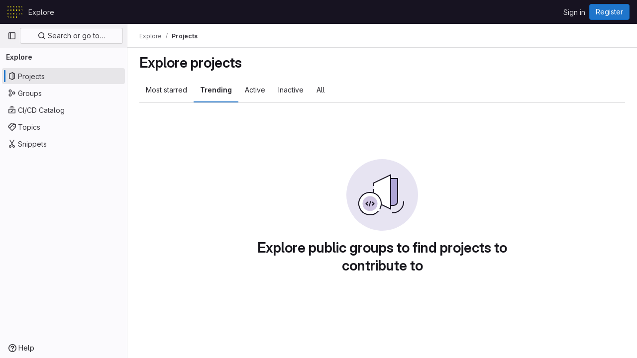

--- FILE ---
content_type: text/css; charset=utf-8
request_url: https://git.hab.de/assets/highlight/themes/white-99cce4f4b362f6840d7134d4129668929fde49c4da11d6ebf17f99768adbd868.css
body_size: 1942
content:
@keyframes blinking-dot{0%{opacity:1}25%{opacity:.4}75%{opacity:.4}100%{opacity:1}}.code.white .file-line-blame::before{visibility:hidden;align-self:center;margin-right:.125rem;width:1rem;height:1rem;background-color:rgba(5,5,6,.3);-webkit-mask-image:url(/assets/icons-stacked-cf314bfe15bcaa2a29f078fb8b3c55551184c0c767162c730644aaf3d7a4cfc4.svg#git);mask-image:url(/assets/icons-stacked-cf314bfe15bcaa2a29f078fb8b3c55551184c0c767162c730644aaf3d7a4cfc4.svg#git);-webkit-mask-repeat:no-repeat;mask-repeat:no-repeat;-webkit-mask-size:cover;mask-size:cover;-webkit-mask-position:center;mask-position:center;content:""}.code.white .file-line-blame:hover::before{background-color:rgba(5,5,6,.6)}.code.white .line-links:hover,.code.white .line-links:focus-within{background-color:#d0d0d8}.code.white .line-numbers,.code.white .diff-line-num,.code.white .code-search-line{background-color:#fff}.code.white .line-numbers.conflict_marker,.code.white .line-numbers.conflict_our,.code.white .diff-line-num.conflict_marker,.code.white .diff-line-num.conflict_our,.code.white .code-search-line.conflict_marker,.code.white .code-search-line.conflict_our{background-color:#e1fad7;border-color:#e1fad7}.code.white .line-numbers.conflict_their,.code.white .diff-line-num.conflict_their,.code.white .code-search-line.conflict_their{background-color:#e0f0ff;border-color:#e0f0ff}.code.white .diff-line-num,.code.white .diff-line-num a{color:#89888d}.code.white pre.code,.code.white .diff-line-num{border-color:rgba(0,0,0,.1)}.code.white,.code.white pre.code,.code.white code.code,.code.white .line_holder .line_content{background-color:#fff;color:#3a383f}.code.white .diff-line-expand-button{background-color:#dcdcde;color:#4c4b51}.code.white .diff-line-expand-button:hover{background-color:#bfbfc3;color:#3a383f}.code.white .line_holder.match .line_content,.code.white .line_holder .new-nonewline.line_content,.code.white .line_holder .old-nonewline.line_content{color:rgba(5,5,6,.24);background-color:#fbfafd}.code.white .line_holder.diff-grid-row{--diff-expansion-background-color: #dcdcde}.code.white .line_holder.diff-grid-row.expansion.match .diff-td{color:#89888d}.code.white .line_holder.diff-grid-row.expansion .diff-td{background-color:#ececef}.code.white .line_holder.diff-grid-row.expansion .diff-td:first-child{border-color:#dcdcde}.code.white .line_holder:not(.match) .diff-grid-left:hover .diff-line-num:not(.empty-cell):not(.conflict_marker_their):not(.conflict_marker_our),.code.white .line_holder:not(.match) .diff-grid-right:hover .diff-line-num:not(.empty-cell):not(.conflict_marker_their):not(.conflict_marker_our),.code.white .line_holder.code-search-line:hover .diff-line-num:not(.empty-cell):not(.conflict_marker_their):not(.conflict_marker_our){background-color:#e1d8f9;border-color:#cbbbf2}.code.white .line_holder:not(.match) .diff-grid-left:hover .diff-line-num:not(.empty-cell):not(.conflict_marker_their):not(.conflict_marker_our) a,.code.white .line_holder:not(.match) .diff-grid-right:hover .diff-line-num:not(.empty-cell):not(.conflict_marker_their):not(.conflict_marker_our) a,.code.white .line_holder.code-search-line:hover .diff-line-num:not(.empty-cell):not(.conflict_marker_their):not(.conflict_marker_our) a{color:#626168}.code.white .line_holder .diff-line-num.old,.code.white .line_holder .diff-line-num.old-nomappinginraw{background-color:#f9d7dc}.code.white .line_holder .diff-line-num.old a,.code.white .line_holder .diff-line-num.old-nomappinginraw a{color:#737276}.code.white .line_holder .diff-line-num.new,.code.white .line_holder .diff-line-num.new-nomappinginraw{background-color:#ddfbe6}.code.white .line_holder .diff-line-num.new a,.code.white .line_holder .diff-line-num.new-nomappinginraw a{color:#868689}.code.white .line_holder .diff-line-num.is-over,.code.white .line_holder .diff-line-num.hll:not(.empty-cell).is-over{background-color:#e1d8f9;border-color:#cbbbf2}.code.white .line_holder .diff-line-num.is-over a,.code.white .line_holder .diff-line-num.hll:not(.empty-cell).is-over a{color:#626168}.code.white .line_holder .diff-line-num.hll{--highlight-border-color: #63a6e9;background-color:#e9f3fc}.code.white .line_holder:not(.diff-expanded)+.diff-expanded>.diff-line-num,.code.white .line_holder:not(.diff-expanded)+.diff-expanded>.line-coverage,.code.white .line_holder:not(.diff-expanded)+.diff-expanded>.line_content,.code.white .line_holder.diff-expanded+.line_holder:not(.diff-expanded)>.diff-line-num,.code.white .line_holder.diff-expanded+.line_holder:not(.diff-expanded)>.line-coverage,.code.white .line_holder.diff-expanded+.line_holder:not(.diff-expanded)>.line_content{border-top:1px solid #e0e0e0}.code.white .line_holder.diff-expanded>.diff-line-num,.code.white .line_holder.diff-expanded>.line-coverage,.code.white .line_holder.diff-expanded>.line_content{background:#f7f7f7;border-color:#f7f7f7}.code.white .line_holder .line_content.old,.code.white .line_holder .line_content.old-nomappinginraw{background-color:#fbe9eb}.code.white .line_holder .line_content.old::before,.code.white .line_holder .line_content.old-nomappinginraw::before{color:#ae979a}.code.white .line_holder .line_content.old span.idiff,.code.white .line_holder .line_content.old-nomappinginraw span.idiff{background-color:#fac5cd}.code.white .line_holder .line_content.new,.code.white .line_holder .line_content.new-nomappinginraw{background-color:#ecfdf0}.code.white .line_holder .line_content.new::before,.code.white .line_holder .line_content.new-nomappinginraw::before{color:#9bb0a1}.code.white .line_holder .line_content.new span.idiff,.code.white .line_holder .line_content.new-nomappinginraw span.idiff{background-color:#c7f0d2}.code.white .line_holder .line_content.match{color:rgba(5,5,6,.24);background-color:#fbfafd}.code.white .line_holder .line_content.hll{--highlight-border-color: #63a6e9;background-color:#e9f3fc}.code.white .line_holder .line-coverage{transition:border-left .1s ease-out}.code.white .line_holder .line-coverage.coverage{border-left:2px solid #2da160}.code.white .line_holder .line-coverage.no-coverage{border-left:4px solid #ec5941}.code.white .line_holder .line-coverage.old,.code.white .line_holder .line-coverage.old-nomappinginraw,.code.white .line_holder .line-inline-findings.old,.code.white .line_holder .line-inline-findings.old-nomappinginraw{background-color:#fbe9eb}.code.white .line_holder .line-coverage.new,.code.white .line_holder .line-coverage.new-nomappinginraw,.code.white .line_holder .line-inline-findings.new,.code.white .line_holder .line-inline-findings.new-nomappinginraw{background-color:#ecfdf0}.code.white .line_holder .line-coverage.hll,.code.white .line_holder .line-inline-findings.hll{--highlight-border-color: #63a6e9;background-color:#e9f3fc}.code.white pre .hll{background-color:#f8eec7 !important}.code.white pre.white code .selected-inline-section-marker{background:#d3e3f4 !important}.code.white pre.white code .inline-section-marker{background:#dcdcde}.code.white .file-holder div.code.white .selected-inline-number-mark{color:#626168}.code.white .file-holder div.code.white .unselected-inline-number-mark{color:#bfbfc3}.code.white span.highlight_word{background-color:#fafe3d !important}.code.white .line a{color:#0086b3}.code.white .hll{background-color:#f8f8f8}.code.white .c,.code.white .hljs-comment{color:#998;font-style:italic}.code.white .err{color:#a61717;background-color:#e3d2d2}.code.white .k,.code.white .hljs-variable.language_,.code.white .hljs-built_in{font-weight:600}.code.white .o{font-weight:600}.code.white .cm{color:#998;font-style:italic}.code.white .cp,.code.white .hljs-meta{color:#999;font-weight:600}.code.white .c1{color:#998;font-style:italic}.code.white .cs{color:#999;font-weight:600;font-style:italic}.code.white .cd{color:#998;font-style:italic}.code.white .gd{color:#050506;background-color:#fdd}.code.white .gd .x{color:#050506;background-color:#faa}.code.white .ge{font-style:italic}.code.white .gr{color:#a00}.code.white .hljs-section,.code.white .gh{color:purple;font-weight:600}.code.white .gi{color:#050506;background-color:#dfd}.code.white .gi .x{color:#050506;background-color:#afa}.code.white .hljs-quote,.code.white .go{color:#888}.code.white .gp{color:#555}.code.white .gs{font-weight:600}.code.white .gu{color:purple;font-weight:600}.code.white .hljs-quote,.code.white .gt{color:#a00}.code.white .kc{font-weight:600}.code.white .kd,.code.white .hljs-keyword{font-weight:600}.code.white .kn{font-weight:600}.code.white .kp{font-weight:600}.code.white .kr{font-weight:600}.code.white .kt,.code.white .hljs-type{color:#458;font-weight:600}.code.white .m{color:#099}.code.white .s{color:#d14}.code.white .n,.code.white .hljs-built_in{color:#333}.code.white .na,.code.white .hljs-attr,.code.white .hljs-property,.code.white .hljs-symbol,.code.white .hljs-bullet,.code.white .hljs-title.function_{color:teal}.code.white .hljs-symbol,.code.white .hljs-link{text-decoration:underline}.code.white .nb,.code.white .hljs-title.class_,.code.white .hljs-literal{color:#0086b3}.code.white .nc,.code.white .hljs-title.class_,.code.white .hljs-built_in{color:#458;font-weight:600}.code.white .no{color:teal}.code.white .ni{color:purple}.code.white .ne{color:#900;font-weight:600}.code.white .nf,.code.white .hljs-title,.code.white .hljs-title.function_{color:#900;font-weight:600}.code.white .nn{color:#555}.code.white .nt{color:navy}.code.white .nv{color:teal}.code.white .ow{font-weight:600}.code.white .w{color:#bbb}.code.white .mf{color:#099}.code.white .mh{color:#099}.code.white .mi,.code.white .hljs-number{color:#099}.code.white .mo{color:#099}.code.white .sb{color:#d14}.code.white .sc{color:#d14}.code.white .sd{color:#d14}.code.white .s2{color:#d14}.code.white .se{color:#d14}.code.white .sh{color:#d14}.code.white .si{color:#d14}.code.white .hljs-link,.code.white .sx{color:#d14}.code.white .sr{color:#009926}.code.white .s1,.code.white .hljs-string{color:#d14}.code.white .ss{color:#990073}.code.white .bp{color:#999}.code.white .vc{color:teal}.code.white .vg{color:teal}.code.white .vi{color:teal}.code.white .il{color:#099}.code.white .gc{color:#999;background-color:#eaf2f5}.code.white .diff-line-num.conflict_marker_our,.code.white .diff-line-num.conflict_our{background-color:#e1fad7;border-color:#e1fad7}.code.white .diff-line-num.conflict_marker_their,.code.white .diff-line-num.conflict_their{background-color:#e0f0ff;border-color:#e0f0ff}.code.white .line_holder .line_content,.code.white .line_holder .line-coverage{position:relative}.code.white .line_holder .line_content.conflict_marker_our,.code.white .line_holder .line-coverage.conflict_marker_our{background-color:#e1fad7;border-color:#e1fad7}.code.white .line_holder .line_content.conflict_marker_their,.code.white .line_holder .line-coverage.conflict_marker_their{background-color:#e0f0ff;border-color:#e0f0ff}.code.white .line_holder .line_content.conflict_our,.code.white .line_holder .line-coverage.conflict_our{background-color:#effdec;border-color:#effdec}.code.white .line_holder .line_content.conflict_their,.code.white .line_holder .line-coverage.conflict_their{background-color:#f2f9ff;border-color:#f2f9ff}.code.white.blob-viewer .hljs-variable{color:teal}.code.white.blob-viewer .hljs-symbol{color:#990073}.code.white.blob-viewer .hljs-title\.class_\.inherited__{color:teal}.code.white.blob-viewer .hljs-title\.class\.inherited{color:teal}.code.white.blob-viewer .hljs-title\.class{color:#458}.code.white.blob-viewer .hljs-variable\.constant{color:teal}.code.white.blob-viewer .hljs-variable\.language{color:#0086b3}.code.white.blob-viewer .hljs-title\.function{color:#900}.code.white.blob-viewer .hljs-params{color:#0086b3}:root{--default-diff-color-deletion: #eb919b;--default-diff-color-addition: #a0f5b4;--diff-addition-color: #ddfbe6;--diff-deletion-color: #f9d7dc}
